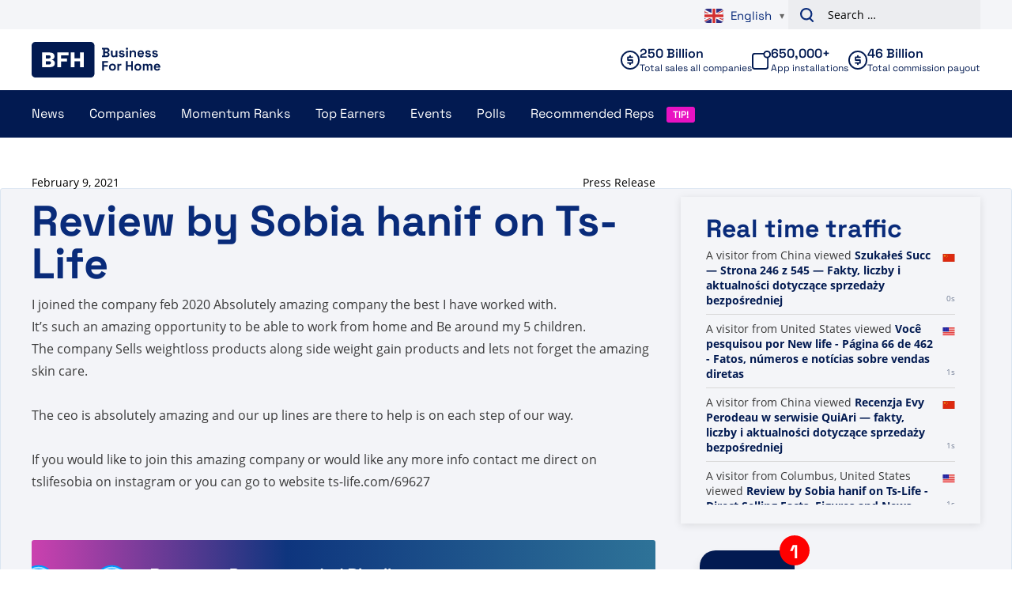

--- FILE ---
content_type: text/plain; charset=UTF-8
request_url: https://www.businessforhome.org/traffic-list/?EIO=4&transport=polling&t=PlAuvB0&sid=RErwIpcMKj8Pz4KkqXkn
body_size: -119
content:
42["new_visit",{"location":{"city":"Columbus","country":"United States","iso":"US"},"page":{"title":"Review by Sobia hanif on Ts-Life - Direct Selling Facts, Figures and News","url":"https://www.businessforhome.org/review/review-by-sobia-hanif-on-ts-life/","id":"156433"},"time":1768635470}]

--- FILE ---
content_type: text/plain; charset=UTF-8
request_url: https://www.businessforhome.org/traffic-list/?EIO=4&transport=polling&t=PlAuv2g
body_size: -195
content:
0{"sid":"RErwIpcMKj8Pz4KkqXkn","upgrades":["websocket"],"pingInterval":25000,"pingTimeout":5000}

--- FILE ---
content_type: text/plain; charset=UTF-8
request_url: https://www.businessforhome.org/traffic-list/?EIO=4&transport=polling&t=PlAuv8p&sid=RErwIpcMKj8Pz4KkqXkn
body_size: 731
content:
40{"sid":"HYjK1Jp3mshjxIYaqXkp"}42["data_init",{"servertime":1768635470,"visitors":[{"location":{"country":"China","iso":"CN"},"page":{"title":"Wyszukano Uni link - Strona 38 z 80 - Fakty, liczby i wiadomości dotyczące sprzedaży bezpośredniej","url":"https://pl.businessforhome.org/?paged=38&s=Uni+link&post_type=post","id":"134529"},"time":1768635470},{"location":{"country":"China","iso":"CN"},"page":{"title":"Wyszukano stella - Strona 2 z 13 - Fakty, liczby i wiadomości dotyczące sprzedaży bezpośredniej","url":"https://pl.businessforhome.org/?paged=2&s=stella+&post_type=post","id":"38470"},"time":1768635470},{"location":{"country":"China","iso":"CN"},"page":{"title":"Bạn đã tìm kiếm tel - Trang 166 trên 440 - Thông tin, số liệu và tin tức bán hàng trực tiếp","url":"https://vi.businessforhome.org/?paged=166&s=tel","id":"142284"},"time":1768635469},{"location":{"country":"China","iso":"CN"},"page":{"title":"Ulasan Kathryn & Clayton Stueckle - Fakta, Angka, dan Berita Penjualan Langsung","url":"https://id.businessforhome.org/2010/02/kathryn-clayton-stueckle-review-2/","id":"11537"},"time":1768635468},{"location":{"country":"China","iso":"CN"},"page":{"title":"Tin tức - Sự kiện, số liệu và tin tức bán hàng trực tiếp","url":"https://vi.businessforhome.org/mlm-news/page/597/?zarsrc=30","id":"37"},"time":1768635468},{"location":{"country":"United States","iso":"US"},"page":{"title":"List otwarty do branży sprzedaży bezpośredniej od Jeffa Olsona – dyrektora generalnego Neora – Fakty, liczby i aktualności dotyczące sprzedaży bezpośredniej","url":"https://pl.businessforhome.org/2024/07/open-letter-to-direct-sales-industry-from-jeff-olson-ceo-of-neora/?fbclid=IwZXh0bgNhZW0CMTEAAR3K2IXm9v2fhJmPaNfOyKhAsMzWdUfZwQLFbWuGejvenJelsyv2KbffzDI_aem_TgEI7NYpXQq8MfNBb58daA","id":"194812"},"time":1768635467},{"location":{"country":"China","iso":"CN"},"page":{"title":"Szukałeś OSI — Strona 196 z 394 — Fakty, liczby i aktualności dotyczące sprzedaży bezpośredniej","url":"https://pl.businessforhome.org/?paged=196&s=OSI&post_type=post","id":"137754"},"time":1768635466},{"location":{"country":"China","iso":"CN"},"page":{"title":"Doanh thu của các công ty bán hàng trực tiếp 2015 - Sự kiện, số liệu và tin tức bán hàng trực tiếp","url":"https://vi.businessforhome.org/global-direct-selling-companies-revenue-2015/","id":"44714"},"time":1768635465},{"location":{"country":"China","iso":"CN"},"page":{"title":"Noticias - Datos, cifras y noticias sobre venta directa","url":"https://es.businessforhome.org/mlm-news/page/1491/?zarsrc=30","id":"37"},"time":1768635465},{"location":{"city":"Rimini","country":"Italy","iso":"IT"},"page":{"title":"Jifu - Direct Selling Facts, Figures and News","url":"https://www.businessforhome.org/companies/jifu/","id":"137918"},"time":1768635465}]}]

--- FILE ---
content_type: text/plain; charset=UTF-8
request_url: https://www.businessforhome.org/traffic-list/?EIO=4&transport=polling&t=PlAuvER&sid=RErwIpcMKj8Pz4KkqXkn
body_size: 49
content:
42["new_visit",{"location":{"country":"China","iso":"CN"},"page":{"title":"Recenzja Evy Perodeau w serwisie QuiAri — fakty, liczby i aktualności dotyczące sprzedaży bezpośredniej","url":"https://pl.businessforhome.org/review/review-by-evy-perodeau-on-quiari-5/","id":"143397"},"time":1768635470}]42["new_visit",{"location":{"country":"United States","iso":"US"},"page":{"title":"Você pesquisou por New life - Página 66 de 462 - Fatos, números e notícias sobre vendas diretas","url":"https://pt.businessforhome.org/?paged=66&s=New+life&post_type=post","id":"57023"},"time":1768635470}]